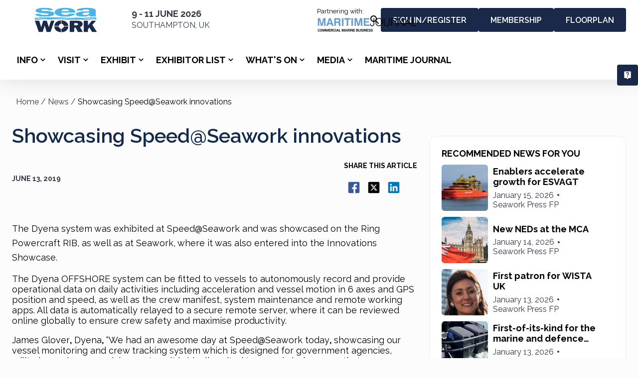

--- FILE ---
content_type: text/html; charset=utf-8
request_url: https://seawork.com/newfront/news/showcasing-speedseawork-innovations
body_size: 4337
content:
<!DOCTYPE html><html lang="en" data-server="SERVER: PROD" data-version="1.9.103"><head><meta charSet="utf-8"/><title>Showcasing Speed@Seawork innovations</title><link rel="canonical" href="/newfront/news/3588"/><link rel="icon" type="image/jpeg" href="https://di9mr54a05a64.cloudfront.net/api-mercatormedia.expoplatform.com/image/MTY0MjQ5ODEwNjYxZTY4ODNhMGVmNDQ=.jpeg" sizes="any"/><link rel="shortcut icon" type="image/jpeg" href="https://di9mr54a05a64.cloudfront.net/api-mercatormedia.expoplatform.com/image/MTY0MjQ5ODEwNjYxZTY4ODNhMGVmNDQ=.jpeg" sizes="any"/><link rel="apple-touch-icon" type="image/jpeg" href="https://di9mr54a05a64.cloudfront.net/api-mercatormedia.expoplatform.com/image/MTY0MjQ5ODEwNjYxZTY4ODNhMGVmNDQ=.jpeg" sizes="any"/><meta name="viewport" content="width=device-width, initial-scale=1"/><meta name="description" content="The Dyena system was exhibited at Speed@Seawork and was showcased on the Ring Powercraft RIB, as well as at Seawork, where it was also entered into the Innovations Showcase."/><meta name="keywords" content=""/><meta name="title" content="Showcasing Speed@Seawork innovations"/><meta name="apple-mobile-web-app-capable" content="yes"/><meta name="twitter:card" content="summary"/><meta name="twitter:url" content="/newfront/news/3588"/><meta name="twitter:title" content="Showcasing Speed@Seawork innovations"/><meta name="twitter:description" content="The Dyena system was exhibited at Speed@Seawork and was showcased on the Ring Powercraft RIB, as well as at Seawork, where it was also entered into the Innovations Showcase."/><meta name="twitter:image" content="https://di9mr54a05a64.cloudfront.net/api-mercatormedia.expoplatform.com/image/MTYzMTY0NzEzNzYxNDBmNWExNDk5NDY=.jpeg"/><meta property="og:title" content="Showcasing Speed@Seawork innovations"/><meta property="og:type" content="website"/><meta property="og:description" content="The Dyena system was exhibited at Speed@Seawork and was showcased on the Ring Powercraft RIB, as well as at Seawork, where it was also entered into the Innovations Showcase."/><meta property="og:url" content="/newfront/news/3588"/><meta property="og:image" content="https://di9mr54a05a64.cloudfront.net/api-mercatormedia.expoplatform.com/image/MTYzMTY0NzEzNzYxNDBmNWExNDk5NDY=.jpeg"/><meta property="og:image_alt" content="Showcasing Speed@Seawork innovations"/><meta property="og:locale" content=""/><meta property="og:site_name" content="Showcasing Speed@Seawork innovations"/><meta property="article:author" content=""/><meta name="next-head-count" content="25"/><meta charSet="utf-8"/><link href="https://fonts.cdnfonts.com/css/lato" rel="stylesheet"/><link href="https://cdnjs.cloudflare.com/ajax/libs/font-awesome/5.14.0/css/all.min.css" rel="stylesheet"/><link href="https://cdnjs.cloudflare.com/ajax/libs/font-awesome/4.7.0/css/font-awesome.min.css" rel="stylesheet"/><link rel="manifest" href="/newfront/site.webmanifest"/><link rel="mask-icon" href="/newfront/safari-pinned-tab.svg" color="#5bbad5"/><meta name="msapplication-TileColor" content="#ffffff"/><meta name="theme-color" content="#ffffff"/><script src="/newfront/config.js" type="module"></script><link rel="preload" href="/newfront/_next/static/css/92dc8c84a34dec4e.css" as="style"/><link rel="stylesheet" href="/newfront/_next/static/css/92dc8c84a34dec4e.css" data-n-g=""/><noscript data-n-css=""></noscript><script defer="" nomodule="" src="/newfront/_next/static/chunks/polyfills-c67a75d1b6f99dc8.js"></script><script src="/newfront/_next/static/chunks/webpack-f385e66debb88dc0.js" defer=""></script><script src="/newfront/_next/static/chunks/framework-4b5cdd04975a9d2d.js" defer=""></script><script src="/newfront/_next/static/chunks/main-e705e80205856417.js" defer=""></script><script src="/newfront/_next/static/chunks/pages/_app-f6a76fc9c2ef4db8.js" defer=""></script><script src="/newfront/_next/static/chunks/pages/news/%5Bid%5D-728af6f5865b9204.js" defer=""></script><script src="/newfront/_next/static/6c5c1d528ef489717883391fd72e29852999ee42/_buildManifest.js" defer=""></script><script src="/newfront/_next/static/6c5c1d528ef489717883391fd72e29852999ee42/_ssgManifest.js" defer=""></script></head><body style="margin:0"><div id="__next" data-reactroot=""><style data-emotion="css-global 12yp1fd">html{-webkit-font-smoothing:antialiased;-moz-osx-font-smoothing:grayscale;box-sizing:border-box;-webkit-text-size-adjust:100%;}*,*::before,*::after{box-sizing:inherit;}strong,b{font-weight:700;}body{margin:0;color:#333645;font-size:1rem;font-weight:400;line-height:160%;font-family:Lato,sans-serif;background-color:#fff;}body.button2{font-size:0.875rem;font-weight:bold;text-transform:initial;line-height:120%;}body.subtitle3{font-size:0.875rem;font-weight:400;line-height:120%;}body.subtitle4{font-size:0.75rem;font-weight:400;line-height:120%;}body.overline2{text-transform:uppercase;font-weight:bold;font-size:0.625rem;line-height:120%;}@media print{body{background-color:#fff;}}body::backdrop{background-color:#fff;}html{font-size:14px;}@media (min-width:1024px){html{font-size:16px;}}body{min-height:100vh;background-color:#FCFCFC;}body [id]{scroll-margin-top:var(--header-anchor-scroll, 0px);}@-moz-document url-prefix(){*{scrollbar-width:thin;}}*::-webkit-scrollbar{width:4px;height:4px;}*::-webkit-scrollbar-track{background-color:#F5F5F6;border-radius:2px;}*::-webkit-scrollbar-thumb{background-color:#686C84;border-radius:2px;}.cardsImage{border-radius:6px;}.cardsImageCircle{border-radius:50%;}.pointer{cursor:pointer;}.dangerouslyHtml{overflow-wrap:break-word;}.dangerouslyHtml img{max-width:100%;}.dangerouslyHtml *{line-height:initial;}.pt3{pt:24px;}.stickyTop{position:-webkit-sticky;position:sticky;top:0;}.ellipsis{overflow:hidden;text-overflow:ellipsis;display:-webkit-box;-webkit-line-clamp:1;-webkit-box-orient:vertical;}.ellipsis2{overflow:hidden;text-overflow:ellipsis;display:-webkit-box;-webkit-line-clamp:2;-webkit-box-orient:vertical;}.ellipsis3{overflow:hidden;text-overflow:ellipsis;display:-webkit-box;-webkit-line-clamp:3;-webkit-box-orient:vertical;}.ellipsis4{overflow:hidden;text-overflow:ellipsis;display:-webkit-box;-webkit-line-clamp:4;-webkit-box-orient:vertical;}.uppercase{text-transform:uppercase;}</style><style data-emotion="css 1h4tjia">.css-1h4tjia{position:fixed;left:0;right:0;top:0;bottom:0;z-index:1510;display:-webkit-box;display:-webkit-flex;display:-ms-flexbox;display:flex;-webkit-align-items:center;-webkit-box-align:center;-ms-flex-align:center;align-items:center;-webkit-box-pack:center;-ms-flex-pack:center;-webkit-justify-content:center;justify-content:center;background-color:rgba(255, 255, 255, .2);display:none;}</style><div class="MuiBox-root css-1h4tjia"><style data-emotion="css 1d5hug2">.css-1d5hug2{position:absolute;top:0;width:100%;height:4px;background-color:#AB7FB0;-webkit-animation:loader infinite 5s linear;animation:loader infinite 5s linear;}@-webkit-keyframes loader{0%{width:0;left:0;}50%{width:100%;}100%{width:0;right:0;}}@keyframes loader{0%{width:0;left:0;}50%{width:100%;}100%{width:0;right:0;}}</style><div class="MuiBox-root css-1d5hug2" data-styleid="progressSpinner"></div></div><style data-emotion="css g9qx4c">.css-g9qx4c{min-height:100%;-webkit-flex:1;-ms-flex:1;flex:1;display:-webkit-box;display:-webkit-flex;display:-ms-flexbox;display:flex;-webkit-flex-direction:column;-ms-flex-direction:column;flex-direction:column;-webkit-box-flex:1;-webkit-flex-grow:1;-ms-flex-positive:1;flex-grow:1;}</style><div class="MuiBox-root css-g9qx4c"><style data-emotion="css 1mmkprl">.css-1mmkprl{display:-webkit-box;display:-webkit-flex;display:-ms-flexbox;display:flex;-webkit-flex-direction:column;-ms-flex-direction:column;flex-direction:column;-webkit-flex:1;-ms-flex:1;flex:1;width:100%;max-width:100%;position:relative;}</style><main class="MuiBox-root css-1mmkprl"><style data-emotion="css 16exw1j">.css-16exw1j{position:fixed;left:0;right:0;top:0;bottom:0;z-index:1510;display:-webkit-box;display:-webkit-flex;display:-ms-flexbox;display:flex;-webkit-align-items:center;-webkit-box-align:center;-ms-flex-align:center;align-items:center;-webkit-box-pack:center;-ms-flex-pack:center;-webkit-justify-content:center;justify-content:center;background-color:rgba(255, 255, 255, .2);display:-webkit-box;display:-webkit-flex;display:-ms-flexbox;display:flex;}</style><div class="MuiBox-root css-16exw1j"><style data-emotion="css 1d5hug2">.css-1d5hug2{position:absolute;top:0;width:100%;height:4px;background-color:#AB7FB0;-webkit-animation:loader infinite 5s linear;animation:loader infinite 5s linear;}@-webkit-keyframes loader{0%{width:0;left:0;}50%{width:100%;}100%{width:0;right:0;}}@keyframes loader{0%{width:0;left:0;}50%{width:100%;}100%{width:0;right:0;}}</style><div class="MuiBox-root css-1d5hug2" data-styleid="progressSpinner"></div></div></main><div class="MuiBox-root css-0"></div></div><style data-emotion="css 1ufy103">@media print{.css-1ufy103{position:absolute!important;}}.css-1ufy103 .MuiDialog-container>.MuiPaper-root:not(.MuiDialog-paperFullScreen){max-height:90%;}.css-1ufy103 .MuiPaper-root.MuiPaper-rounded{border-radius:12px;}.css-1ufy103 .MuiPaper-root.MuiPaper-rounded.MuiDialog-paperFullScreen{border-radius:initial;}.css-1ufy103 .MuiDialogContent-root{padding:0px;}.css-1ufy103>.MuiDialog-container>.MuiPaper-root{width:884px;max-width:100%;}.css-1ufy103 .MuiDialog-container .MuiDialogContent-root{display:-webkit-box;display:-webkit-flex;display:-ms-flexbox;display:flex;-webkit-flex-direction:column;-ms-flex-direction:column;flex-direction:column;}.css-1ufy103>.MuiDialog-container>.MuiDialog-paper{margin:0px;}@media (min-width:0px){.css-1ufy103>.MuiDialog-container>.MuiDialog-paper{height:100%;max-height:none;border-radius:0;}}@media (min-width:768px){.css-1ufy103>.MuiDialog-container>.MuiDialog-paper{height:auto;max-height:90%;border-radius:12px;}}</style></div><script id="__NEXT_DATA__" type="application/json">{"props":{"pageProps":{"seo":{"url":"https://seawork.com/newfront/news/showcasing-speedseawork-innovations","favicon":"https://di9mr54a05a64.cloudfront.net/api-mercatormedia.expoplatform.com/image/MTY0MjQ5ODEwNjYxZTY4ODNhMGVmNDQ=.jpeg","logo":"https://di9mr54a05a64.cloudfront.net/api-mercatormedia.expoplatform.com/image/MTcxOTM5MDk1NTY2N2JkMmViMTQ1MTA=.png","title":"Seawork 2026","exhibition_title":"Seawork","metaTags":"","keywords":"Seawork, commercial marine and workboat exhibition, Marine Civils","description":"SEAWORK is Europe’s largest on-water commercial marine and workboat exhibition.\nSeawork 2026 will be the 27th edition of the event. \n\nDATE: 9-11 JUNE 2026\nVENUE: Mayflower Park in Southampton, Hampshire, SO14 2AN, UK\n\nSeawork is a proven platform to build business networks, with an international audience of visitors. It is the meeting place for the commercial marine and workboat sector and is supported by our trusted partners. Seawork.com now provides the opportunity for members to network online all year round with other commercial marine professionals. \nThe event is well attended by professionals involved in all aspects of commercial marine, including: marine civils, subsea services, offshore energy, safety equipment, power and propulsion, flood defence and equipment supply. ","pageDescription":"SEAWORK is Europe’s largest on-water commercial marine and workboat exhibition.\nSeawork 2026 will be the 27th edition of the event. \n\nDATE: 9-11 JUNE 2026\nVENUE: Mayflower Park in Southampton, Hampshire, SO14 2AN, UK\n\nSeawork is a proven platform to build business networks, with an international audience of visitors. It is the meeting place for the commercial marine and workboat sector and is supported by our trusted partners. Seawork.com now provides the opportunity for members to network online all year round with other commercial marine professionals. \nThe event is well attended by professionals involved in all aspects of commercial marine, including: marine civils, subsea services, offshore energy, safety equipment, power and propulsion, flood defence and equipment supply. ","ogTitle":"Seawork 2026","ogType":"website","ogUrl":"","ogImage":"https://di9mr54a05a64.cloudfront.net/api-mercatormedia.expoplatform.com/image/MTcxOTM5MDk1NTY2N2JkMmViMTQ1MTA=.png","ogDescription":"SEAWORK is Europe’s largest on-water commercial marine and workboat exhibition.\nSeawork 2026 will be the 27th edition of the event. \n\nDATE: 9-11 JUNE 2026\nVENUE: Mayflower Park in Southampton, Hampshire, SO14 2AN, UK\n\nSeawork is a proven platform to build business networks, with an international audience of visitors. It is the meeting place for the commercial marine and workboat sector and is supported by our trusted partners. Seawork.com now provides the opportunity for members to network online all year round with other commercial marine professionals. \nThe event is well attended by professionals involved in all aspects of commercial marine, including: marine civils, subsea services, offshore energy, safety equipment, power and propulsion, flood defence and equipment supply. ","ogLocale":"","ogAuthor":"","ogImageAlt":"Seawork 2026"},"controlItem":{"id":3588,"title":"Showcasing Speed@Seawork innovations","author":null,"short":"The Dyena system was exhibited at Speed@Seawork and was showcased on the Ring Powercraft RIB, as well as at Seawork, where it was also entered into the Innovations Showcase.","public_date":1560384000,"text":"The Dyena system was exhibited at Speed@Seawork and was showcased on the Ring Powercraft RIB, as well as at Seawork, where it was also entered into the Innovations Showcase. \u003cp\u003eThe Dyena OFFSHORE system can be fitted to vessels to autonomously record and provide operational data on daily activities including acceleration and vessel motion in 6 axes and GPS position and speed, as well as the crew manifest, system maintenance and remote working apps. All data is automatically relayed to a secure remote server, where it can be reviewed online globally to ensure crew safety and maximise productivity.\u003c/p\u003e\u003cp\u003eJames Glover\u003cstrong\u003e, \u003c/strong\u003eDyena\u003cstrong\u003e, \u003c/strong\u003e\u0026ldquo;We had an awesome day at Speed@Seawork today\u003cstrong\u003e, \u003c/strong\u003eshowcasing our vessel monitoring and crew tracking system which is designed for government agencies, militaries and commercial operators, it is ideally suited to vessels below 24m, that are undertaking fast transits with multiple crew.\u0026nbsp;\u0026nbsp;The \u0026lsquo;Black Box\u0026rsquo; that sits in the boat constantly recording to memory acceleration, speed, time, location, course over ground, engine parameters, RPM etc.\u0026nbsp;\u0026nbsp;There are extra sensors that can be placed in compartments around the boat to record to take readings from different sides of the boat.\u0026nbsp;\u0026nbsp;The system is completely autonomous, when the vessel returns to port and connects to a wi-fi network or 4G hub, the data is automatically uploaded to the cloud so it can be viewed anywhere in the world, so that vessel owners / operators have a full overview of operations and crew.\u0026nbsp;\u0026nbsp;All this information is incredibly useful for the pro-active management of the vessel and crew and, in the event of an incident, the forensic data is available to study.\u0026rdquo;\u003c/p\u003e\u003cp\u003eDyena can be found on stand A37.\u003c/p\u003e","img":"https://di9mr54a05a64.cloudfront.net/api-mercatormedia.expoplatform.com/image/MTYzMTY0NzEzNzYxNDBmNWExNDk5NDY=.jpeg","headerimg":null,"slug":"showcasing-speedseawork-innovations","keywords":null,"description":null,"exhibitor_id":null,"visible_all":null,"can_show":true,"tags":[]},"news":{"id":3588,"title":"Showcasing Speed@Seawork innovations","author":null,"short":"The Dyena system was exhibited at Speed@Seawork and was showcased on the Ring Powercraft RIB, as well as at Seawork, where it was also entered into the Innovations Showcase.","public_date":1560384000,"text":"The Dyena system was exhibited at Speed@Seawork and was showcased on the Ring Powercraft RIB, as well as at Seawork, where it was also entered into the Innovations Showcase. \u003cp\u003eThe Dyena OFFSHORE system can be fitted to vessels to autonomously record and provide operational data on daily activities including acceleration and vessel motion in 6 axes and GPS position and speed, as well as the crew manifest, system maintenance and remote working apps. All data is automatically relayed to a secure remote server, where it can be reviewed online globally to ensure crew safety and maximise productivity.\u003c/p\u003e\u003cp\u003eJames Glover\u003cstrong\u003e, \u003c/strong\u003eDyena\u003cstrong\u003e, \u003c/strong\u003e\u0026ldquo;We had an awesome day at Speed@Seawork today\u003cstrong\u003e, \u003c/strong\u003eshowcasing our vessel monitoring and crew tracking system which is designed for government agencies, militaries and commercial operators, it is ideally suited to vessels below 24m, that are undertaking fast transits with multiple crew.\u0026nbsp;\u0026nbsp;The \u0026lsquo;Black Box\u0026rsquo; that sits in the boat constantly recording to memory acceleration, speed, time, location, course over ground, engine parameters, RPM etc.\u0026nbsp;\u0026nbsp;There are extra sensors that can be placed in compartments around the boat to record to take readings from different sides of the boat.\u0026nbsp;\u0026nbsp;The system is completely autonomous, when the vessel returns to port and connects to a wi-fi network or 4G hub, the data is automatically uploaded to the cloud so it can be viewed anywhere in the world, so that vessel owners / operators have a full overview of operations and crew.\u0026nbsp;\u0026nbsp;All this information is incredibly useful for the pro-active management of the vessel and crew and, in the event of an incident, the forensic data is available to study.\u0026rdquo;\u003c/p\u003e\u003cp\u003eDyena can be found on stand A37.\u003c/p\u003e","img":"https://di9mr54a05a64.cloudfront.net/api-mercatormedia.expoplatform.com/image/MTYzMTY0NzEzNzYxNDBmNWExNDk5NDY=.jpeg","headerimg":null,"slug":"showcasing-speedseawork-innovations","keywords":null,"description":null,"exhibitor_id":null,"visible_all":null,"can_show":true,"tags":[]},"code":200,"apiUrl":"","result":{"code":200,"errors":null,"sip":"127.0.0.1","lang":"en","c.lang":"en","data":{"news":{"id":3588,"title":"Showcasing Speed@Seawork innovations","author":null,"short":"The Dyena system was exhibited at Speed@Seawork and was showcased on the Ring Powercraft RIB, as well as at Seawork, where it was also entered into the Innovations Showcase.","public_date":1560384000,"text":"The Dyena system was exhibited at Speed@Seawork and was showcased on the Ring Powercraft RIB, as well as at Seawork, where it was also entered into the Innovations Showcase. \u003cp\u003eThe Dyena OFFSHORE system can be fitted to vessels to autonomously record and provide operational data on daily activities including acceleration and vessel motion in 6 axes and GPS position and speed, as well as the crew manifest, system maintenance and remote working apps. All data is automatically relayed to a secure remote server, where it can be reviewed online globally to ensure crew safety and maximise productivity.\u003c/p\u003e\u003cp\u003eJames Glover\u003cstrong\u003e, \u003c/strong\u003eDyena\u003cstrong\u003e, \u003c/strong\u003e\u0026ldquo;We had an awesome day at Speed@Seawork today\u003cstrong\u003e, \u003c/strong\u003eshowcasing our vessel monitoring and crew tracking system which is designed for government agencies, militaries and commercial operators, it is ideally suited to vessels below 24m, that are undertaking fast transits with multiple crew.\u0026nbsp;\u0026nbsp;The \u0026lsquo;Black Box\u0026rsquo; that sits in the boat constantly recording to memory acceleration, speed, time, location, course over ground, engine parameters, RPM etc.\u0026nbsp;\u0026nbsp;There are extra sensors that can be placed in compartments around the boat to record to take readings from different sides of the boat.\u0026nbsp;\u0026nbsp;The system is completely autonomous, when the vessel returns to port and connects to a wi-fi network or 4G hub, the data is automatically uploaded to the cloud so it can be viewed anywhere in the world, so that vessel owners / operators have a full overview of operations and crew.\u0026nbsp;\u0026nbsp;All this information is incredibly useful for the pro-active management of the vessel and crew and, in the event of an incident, the forensic data is available to study.\u0026rdquo;\u003c/p\u003e\u003cp\u003eDyena can be found on stand A37.\u003c/p\u003e","img":"https://di9mr54a05a64.cloudfront.net/api-mercatormedia.expoplatform.com/image/MTYzMTY0NzEzNzYxNDBmNWExNDk5NDY=.jpeg","headerimg":null,"slug":"showcasing-speedseawork-innovations","keywords":null,"description":null,"exhibitor_id":null,"visible_all":null,"can_show":true,"tags":[]}}}},"__N_SSP":true},"page":"/news/[id]","query":{"id":"showcasing-speedseawork-innovations"},"buildId":"6c5c1d528ef489717883391fd72e29852999ee42","assetPrefix":"/newfront","runtimeConfig":{"username":"","password":"","devtools":"false","version":"1.9.103","serverType":"PROD"},"isFallback":false,"gssp":true,"customServer":true,"scriptLoader":[]}</script></body></html>

--- FILE ---
content_type: application/javascript; charset=UTF-8
request_url: https://seawork.com/newfront/_next/static/chunks/pages/news/%5Bid%5D-728af6f5865b9204.js
body_size: 10125
content:
try{!function(){var e="undefined"!=typeof window?window:"undefined"!=typeof global?global:"undefined"!=typeof globalThis?globalThis:"undefined"!=typeof self?self:{},t=(new e.Error).stack;t&&(e._sentryDebugIds=e._sentryDebugIds||{},e._sentryDebugIds[t]="ae91292b-99a3-46db-ac91-887f3a362f0d",e._sentryDebugIdIdentifier="sentry-dbid-ae91292b-99a3-46db-ac91-887f3a362f0d")}()}catch(e){}(self.webpackChunk_N_E=self.webpackChunk_N_E||[]).push([[22232,22961],{22961:function(e,t,n){"use strict";var r=n(64836);t.Z=void 0;var i=r(n(64938)),o=n(85893);t.Z=(0,i.default)((0,o.jsx)("path",{d:"M12 4.5C7 4.5 2.73 7.61 1 12c1.73 4.39 6 7.5 11 7.5s9.27-3.11 11-7.5c-1.73-4.39-6-7.5-11-7.5M12 17c-2.76 0-5-2.24-5-5s2.24-5 5-5 5 2.24 5 5-2.24 5-5 5m0-8c-1.66 0-3 1.34-3 3s1.34 3 3 3 3-1.34 3-3-1.34-3-3-3"}),"Visibility")},12963:function(e,t,n){"use strict";n.d(t,{Z:function(){return C}});var r=n(87462),i=n(63366),o=n(67294),a=n(63961),s=n(94780),c=n(82963),l=n(90948),d=n(28628),u=n(15861),p=n(2101),m=n(82066),f=n(85893),h=(0,m.Z)((0,f.jsx)("path",{d:"M6 10c-1.1 0-2 .9-2 2s.9 2 2 2 2-.9 2-2-.9-2-2-2zm12 0c-1.1 0-2 .9-2 2s.9 2 2 2 2-.9 2-2-.9-2-2-2zm-6 0c-1.1 0-2 .9-2 2s.9 2 2 2 2-.9 2-2-.9-2-2-2z"}),"MoreHoriz"),v=n(49990);const x=["slots","slotProps"],g=(0,l.ZP)(v.Z,{name:"MuiBreadcrumbCollapsed"})((({theme:e})=>(0,r.Z)({display:"flex",marginLeft:`calc(${e.spacing(1)} * 0.5)`,marginRight:`calc(${e.spacing(1)} * 0.5)`},"light"===e.palette.mode?{backgroundColor:e.palette.grey[100],color:e.palette.grey[700]}:{backgroundColor:e.palette.grey[700],color:e.palette.grey[100]},{borderRadius:2,"&:hover, &:focus":(0,r.Z)({},"light"===e.palette.mode?{backgroundColor:e.palette.grey[200]}:{backgroundColor:e.palette.grey[600]}),"&:active":(0,r.Z)({boxShadow:e.shadows[0]},"light"===e.palette.mode?{backgroundColor:(0,p._4)(e.palette.grey[200],.12)}:{backgroundColor:(0,p._4)(e.palette.grey[600],.12)})}))),w=(0,l.ZP)(h)({width:24,height:16});var Z=function(e){const{slots:t={},slotProps:n={}}=e,o=(0,i.Z)(e,x),a=e;return(0,f.jsx)("li",{children:(0,f.jsx)(g,(0,r.Z)({focusRipple:!0},o,{ownerState:a,children:(0,f.jsx)(w,(0,r.Z)({as:t.CollapsedIcon,ownerState:a},n.collapsedIcon))}))})},b=n(1588),y=n(34867);function j(e){return(0,y.ZP)("MuiBreadcrumbs",e)}var k=(0,b.Z)("MuiBreadcrumbs",["root","ol","li","separator"]);const S=["children","className","component","slots","slotProps","expandText","itemsAfterCollapse","itemsBeforeCollapse","maxItems","separator"],I=(0,l.ZP)(u.Z,{name:"MuiBreadcrumbs",slot:"Root",overridesResolver:(e,t)=>[{[`& .${k.li}`]:t.li},t.root]})({}),_=(0,l.ZP)("ol",{name:"MuiBreadcrumbs",slot:"Ol",overridesResolver:(e,t)=>t.ol})({display:"flex",flexWrap:"wrap",alignItems:"center",padding:0,margin:0,listStyle:"none"}),P=(0,l.ZP)("li",{name:"MuiBreadcrumbs",slot:"Separator",overridesResolver:(e,t)=>t.separator})({display:"flex",userSelect:"none",marginLeft:8,marginRight:8});function R(e,t,n,r){return e.reduce(((i,o,a)=>(a<e.length-1?i=i.concat(o,(0,f.jsx)(P,{"aria-hidden":!0,className:t,ownerState:r,children:n},`separator-${a}`)):i.push(o),i)),[])}var C=o.forwardRef((function(e,t){const n=(0,d.i)({props:e,name:"MuiBreadcrumbs"}),{children:l,className:u,component:p="nav",slots:m={},slotProps:h={},expandText:v="Show path",itemsAfterCollapse:x=1,itemsBeforeCollapse:g=1,maxItems:w=8,separator:b="/"}=n,y=(0,i.Z)(n,S),[k,P]=o.useState(!1),C=(0,r.Z)({},n,{component:p,expanded:k,expandText:v,itemsAfterCollapse:x,itemsBeforeCollapse:g,maxItems:w,separator:b}),A=(e=>{const{classes:t}=e;return(0,s.Z)({root:["root"],li:["li"],ol:["ol"],separator:["separator"]},j,t)})(C),T=(0,c.Z)({elementType:m.CollapsedIcon,externalSlotProps:h.collapsedIcon,ownerState:C}),N=o.useRef(null),E=o.Children.toArray(l).filter((e=>o.isValidElement(e))).map(((e,t)=>(0,f.jsx)("li",{className:A.li,children:e},`child-${t}`)));return(0,f.jsx)(I,(0,r.Z)({ref:t,component:p,color:"text.secondary",className:(0,a.Z)(A.root,u),ownerState:C},y,{children:(0,f.jsx)(_,{className:A.ol,ref:N,ownerState:C,children:R(k||w&&E.length<=w?E:(e=>g+x>=e.length?e:[...e.slice(0,g),(0,f.jsx)(Z,{"aria-label":v,slots:{CollapsedIcon:m.CollapsedIcon},slotProps:{collapsedIcon:T},onClick:()=>{P(!0);const e=N.current.querySelector("a[href],button,[tabindex]");e&&e.focus()}},"ellipsis"),...e.slice(e.length-x,e.length)])(E),A.separator,b,C)})}))}))},83578:function(e,t,n){(window.__NEXT_P=window.__NEXT_P||[]).push(["/news/[id]",function(){return n(90896)}])},38383:function(e,t,n){"use strict";var r=n(29815),i=n(85893),o=n(67294),a=n(12963),s=n(15861),c=n(25617),l=n(67421),d=n(8321),u=n(96523),p=n(42910),m={"& .MuiBreadcrumbs-separator":{margin:"0 4px"},"& .MuiBreadcrumbs-ol":{backgroundColor:"colors.backgroundGreyLight",p:1,borderRadius:"5px",display:"inline-flex"}},f=["/insights"];t.Z=function(e){var t=e.children,n=e.sx,h=(0,l.$G)().t,v=(0,c.v9)(u.VF),x=(0,o.useMemo)((function(){return function(e){return function(t){return f.includes(t)&&window?"".concat(d.JW).concat(t):"/"===t?e?{pathname:t}:t:{pathname:t}}}(v)}),[v]),g=function(e){e.additionalFunc&&e.additionalFunc()};return(0,i.jsx)(a.Z,{sx:[m].concat((0,r.Z)(Array.isArray(n)?n:[n])),"data-tour":"breadcrumbs","data-styleid":"breadcrumbs",children:t.map((function(e,n){return n!==t.length-1&&e.link?(0,i.jsx)(p.Z,{href:x(e.link),shallow:!("shallow"in e)||e.shallow,children:(0,i.jsx)(s.Z,{"data-styleid":(0,d.bS)("breadcrumbsItem-".concat(e.name)),className:"pointer",onClick:g.bind(null,e),children:h(e.name)})},n):(0,i.jsx)(s.Z,{color:"textPrimary","data-styleid":(0,d.bS)("breadcrumbsItem-".concat(e.name)),children:h(e.name)},n)}))})}},85387:function(e,t,n){"use strict";n.d(t,{Z:function(){return s}});var r=n(26042),i=n(99534),o=n(85893),a=n(98370),s=function(e){return function(t){var n=t.controlItem,s=(0,i.Z)(t,["controlItem"]);if(!n||Object.keys(n).length<1){var c=s.code,l=s.result,d=s.seo;return(0,o.jsx)(a.Z,{code:c,result:l,seo:d})}return(0,o.jsx)(e,(0,r.Z)({},s))}}},38696:function(t,n,r){"use strict";r.d(n,{Z:function(){return Z}});var i=r(26042),o=r(69396),a=r(29815),s=r(85893),c=r(67294),l=r(9008),d=r.n(l),u=r(25617),p=r(90698),m=r(96523),f=r(14924),h=function(e){if(!e||"undefined"===typeof sessionStorage||"off"===sessionStorage.getItem("customMeta"))return[];var t=function(e){var t=[];return e.replace(/<\s*meta\s.*?(name|property)\s*=['"]+([^'"]+).*?>/gi,(function(e,n,r){var i=r.trim();return t.includes(i)?"":(t=(0,a.Z)(t).concat([i]),e)}))}(e),n=function(e){var t=e.match(/<\s*meta\s.*>/gi);return(0,a.Z)((null===t||void 0===t?void 0:t.map((function(e){var t=e.match(/(\w[\w-]*\w)="(.+?)"/gi);return(0,i.Z)({},(null===t||void 0===t?void 0:t.reduce((function(e,t){var n=t.split("=");return(0,o.Z)((0,i.Z)({},e),(0,f.Z)({},n[0],n[1].replace(/['"]+/g,"")))}),{}))||{})})))||[])}(t);return n||[]},v=r(39501),x=r(71409),g=["description","og:description","twitter:description"],w=function(t){var n=t.content,r=void 0===n?"":n,a=t.name,c=void 0===a?"":a,l=t.property,d=c||(void 0===l?"":l)||r,u=r;try{u=g.includes(d)&&r?(0,p.parse)(r).toString():r}catch(e){console.error("Error while parsing meta tag content",e,r)}var m=(0,o.Z)((0,i.Z)({},t),{content:u||""});return(0,s.jsx)("meta",(0,i.Z)({},m),d)},Z=function(e){var t,n=e.title,r=void 0===n?"Expoplatform":n,i=e.keywords,o=void 0===i?"Expoplatform, Virtual Room":i,l=e.description,p=void 0===l?"Our virtual event management platform empowers B2B event organisers with tools for matchmaking, networking, &amp; online meetings at exhibitions &amp; conferences":l,f=e.ogTitle,g=void 0===f?"Expoplatform page":f,Z=e.ogType,b=void 0===Z?"website":Z,y=e.ogUrl,j=void 0===y?"https://expoplatform.com":y,k=e.ogImage,S=void 0===k?"/newfront/images/demo/logo.png":k,I=e.ogDescription,_=void 0===I?"Expoplatform site":I,P=e.ogLocale,R=void 0===P?"en_US":P,C=e.url,A=void 0===C?"https://expoplatform.com":C,T=e.ogImageAlt,N=void 0===T?"Expoplatform":T,E=e.ogAuthor,B=void 0===E?"Expoplatform":E,W=e.twitterAccount,M=void 0===W?"":W,z=e.metaTags,L=void 0===z?"":z,H=e.favicon,D=void 0===H?"":H,$=(0,u.I0)(),F=(0,u.v9)(m.xi).exhibition,U=void 0===F?{}:F,G=(0,u.v9)(m.rF).favicon;(0,c.useEffect)((function(){D&&D!==G&&$((0,x.cO)({favicon:D}))}),[D,$,G]);var O=r||"Expoplatform",V=((null===U||void 0===U||null===(t=U.settings)||void 0===t?void 0:t.apiids)||{}).meta,X=D||G,q=(0,v.Bp)(X),J=q?X:"/newfront/favicon.ico",K=(0,a.Z)([{name:"viewport",content:"width=device-width, initial-scale=1"},{name:"description",content:p},{name:"keywords",content:o},{name:"title",content:O},{name:"apple-mobile-web-app-capable",content:"yes"},{name:"twitter:card",content:"summary"}].concat((0,a.Z)(M?[{name:"twitter:site",content:M}]:[]),[{name:"twitter:url",content:j||A},{name:"twitter:title",content:g},{name:"twitter:description",content:_},{name:"twitter:image",content:S},{property:"og:title",content:g},{property:"og:type",content:b},{property:"og:description",content:_},{property:"og:url",content:j||A},{property:"og:image",content:S},{property:"og:image_alt",content:N},{property:"og:locale",content:R},{property:"og:site_name",content:g},{property:"article:author",content:B}],(0,a.Z)(h(V)||[]),(0,a.Z)(h(L)||[])).reduce((function(e,t,n){return e.set(t.name||t.property||"custom-".concat(n),t)}),new Map).values()).map(w);return(0,s.jsxs)(d(),{children:[(0,s.jsx)("title",{children:r}),(0,s.jsx)("link",{rel:"canonical",href:A}),["icon","shortcut icon","apple-touch-icon"].map((function(e){return(0,s.jsx)("link",{rel:e,type:q||"image/x-icon",href:J,sizes:"any"},e)})),K]})}},98370:function(e,t,n){"use strict";n.d(t,{Z:function(){return w}});var r=n(26042),i=n(85893),o=n(67421),a=n(25617),s=n(67294),c=n(69175),l=n(38696),d=n(10466),u=n(13507),p=n(19780),m=n(5152),f=n.n(m),h=f()((function(){return Promise.resolve().then(n.bind(n,63745))}),{loadableGenerated:{webpack:function(){return[63745]}}}),v={404:f()((function(){return n.e(4230).then(n.bind(n,5838))}),{loadableGenerated:{webpack:function(){return[5838]}}}),500:f()((function(){return n.e(53897).then(n.bind(n,53897))}),{loadableGenerated:{webpack:function(){return[53897]}}})},x=function(e){var t=e.children,n=e.code,r=(0,o.$G)().t;if(t)return(0,i.jsx)(i.Fragment,{children:t});var a=v[n];return a?(0,i.jsx)(a,{}):(0,i.jsx)(h,{reason:"noAccess",title:r("Something went wrong")})},g={400:"400 Bad Request or invalid data",401:"401 Unauthorized or session expired",404:"404 Data not found or page not found",403:"403 You don't have access to this page by your role or permissions",missingKey:"Something wrong with the key"},w=function(e){var t=e.children,n=e.code,m=e.result,f=e.seo,h=(0,o.$G)().t,v=(0,u.Z)({redirectToMainPageAfterCloseModal:!0,stopRedirectAfterLoginToDefaultPage:!1}),w=v.makeAuth,Z=v.moveToMainPage,b=(0,p.Z)().showErrorMessage,y=(0,a.v9)(d.BY),j=401===+n&&!y;(0,s.useEffect)((function(){var e;if(j)return sessionStorage.setItem("currentPage",window.location.href),void w();301===+n&&(null===m||void 0===m?void 0:m.redirect)&&(null===m||void 0===m||null===(e=m.data)||void 0===e?void 0:e.url)&&window&&(window.location=m.data.url),403===+n&&Z()}),[w,n,m,y,j,Z,b,h]);var k=g[n]||"Something wrong code: ".concat(n);return console.error(k),(0,i.jsxs)(i.Fragment,{children:[(0,i.jsx)(l.Z,(0,r.Z)({title:h("Error")},f)),(0,i.jsx)(c.Z,{"data-testid":"pagePlug",children:(0,i.jsx)(x,{code:Number(n),children:t})})]})}},9561:function(e,t,n){"use strict";var r=n(26042),i=n(85893),o=n(67294),a=n(80822),s=n(36680),c=n(81882),l=n(88950),d={circleIcon:{mr:"0.4em",minWidth:4,flexShrink:0},span:function(e){return{display:"block",overflow:"hidden",textOverflow:"ellipsis",fontWeight:e.fontWeight||"normal",whiteSpace:"nowrap","&:not(:last-child)":{mr:e.dotSize?"0.4em":0}}},ellipsis:{display:"inline-block",maxWidth:"160px",whiteSpace:"nowrap",overflow:"hidden",textOverflow:"ellipsis"}};t.Z=function(e){var t=e.textArray,n=e.dotSize,u=void 0===n?4:n,p=e.fontWeight,m=void 0===p?"normal":p,f=e.ellipsis,h=e.className,v=e.isSetAsHTML,x=void 0===v||v,g=e.sx;if(!Array.isArray(t))return null;var w=t.filter((function(e){return!!e}));return(0,i.jsx)(a.Z,{display:"flex",alignItems:"center",flexWrap:"wrap",sx:g,"data-styleid":"spans-with-dots",children:w.map((function(e,t){var n=(0,r.Z)({},x&&{dangerouslySetInnerHTML:{__html:(0,l.Z6)(e)}},!x&&{children:e});return(0,i.jsxs)(o.Fragment,{children:[!!t&&(0,i.jsx)(s.Z,{size:u,sx:d.circleIcon}),(0,i.jsx)(a.Z,(0,r.Z)({component:"span",sx:[d.span({fontWeight:m,dotSize:u}),c.Z.dangerouslyHtml,Boolean(f)&&d.ellipsis],className:h},n),t)]},t)}))})}},13355:function(e,t,n){"use strict";var r=n(29815),i=n(85893),o=n(80822),a=n(67294),s=function(e){return{position:"sticky",top:e,pb:1}},c=["fixed","sticky"];t.Z=function(e){var t=e.children,n=e.offset,l=void 0===n?12:n,d=e.sx,u=(0,a.useState)(0),p=u[0],m=u[1],f=(0,a.useState)(0),h=f[0],v=f[1],x=(0,a.useRef)(null);return(0,a.useEffect)((function(){var e;if(x.current&&window&&"undefined"!==typeof ResizeObserver){var t=null===(e=document.getElementsByTagName("header"))||void 0===e?void 0:e[0],n=t?getComputedStyle(t):{position:"unset"},r=null!==l&&void 0!==l?l:0,i=window.innerHeight,o=t&&c.includes(n.position)?t.clientHeight+r:r,a=new ResizeObserver((function(){setTimeout((function(){var e;v((null===(e=x.current)||void 0===e?void 0:e.clientHeight)||0),m(h>=i-o?i-h:o)}),0)}));return a.observe(x.current),function(){return a.disconnect()}}}),[h,l]),(0,i.jsx)(o.Z,{ref:x,sx:[s(p)].concat((0,r.Z)(Array.isArray(d)?d:[d])),children:t})}},16969:function(e,t,n){"use strict";var r=n(29815),i=n(85893),o=n(67294),a=n(93946),s=n(16003),c=n(67421),l=n(25617),d=n(22961),u=n(908),p=n(5363),m=n(8321),f=n(81882),h={exhibitor:"exhibitors",product:"products",brand:"brands",visitor:"visitors",news:"news",contents:"contents"},v=function(e){var t=e.full,n=e.setAbsolute,o=e.ownerType,m=void 0===o?"exhibitor":o,v=e.id,x=e.sx,g=(0,c.$G)().t;if(!(0,l.v9)((0,p.kX)(v,h[m])))return null;var w=Array.isArray(x)?x:[x],Z=[u.S.buttonViewed,n&&u.S.viewedAbsolute,{"& .MuiChip-label":f.Z.ellipsis()}].concat((0,r.Z)(w));return t?(0,i.jsx)(s.Z,{sx:Z,icon:(0,i.jsx)(d.Z,{}),label:g("Viewed"),"data-testid":"fullViewedButton"}):(0,i.jsx)(a.Z,{sx:Z,children:(0,i.jsx)(d.Z,{})})};t.Z=(0,o.memo)(v,m.wy)},68569:function(e,t,n){"use strict";n.d(t,{Z:function(){return h}});var r=n(26042),i=n(85893),o=n(80822),a=n(15861),s=n(30763),c=n(97453),l=n(9561),d=n(16969),u=n(46379),p=n(81882),m=n(42910),f={media:{width:"93px",height:"93px",borderRadius:"6px"},wrapper:{mb:"12px",display:"flex",maxWidth:"100%"},infoWrapper:{ml:"10px",maxWidth:"60%",display:"flex",flexDirection:"column",justifyContent:"center"},viewedButton:{top:2,left:2},imageWrapper:{flexShrink:0}},h=function(e){var t=e.article,n=e.isRecommendations,h=[(0,c.xz)(t.public_date,"LL"),t.author].filter((function(e){return"Invalid Date"!==e})),v=(0,u.Z)(t),x=v.articleUrl,g=v.shouldNotHaveLink,w=Boolean(x&&!g),Z=w&&(0,r.Z)({pathname:"/news/".concat(x)},n&&{query:{fromRecommendations:n}}),b={src:t.img,width:150,height:150,title:t.title};return(0,i.jsxs)(o.Z,{sx:f.wrapper,children:[(0,i.jsx)(m.Z,{href:Z,sx:f.imageWrapper,children:(0,i.jsxs)(o.Z,{width:93,height:93,position:"relative",sx:[w&&p.Z.pointer],children:[(0,i.jsx)(d.Z,{ownerType:"news",id:t.id,sx:f.viewedButton,setAbsolute:!0}),(0,i.jsx)(s.Z,{sx:f.media,image:b})]})}),(0,i.jsxs)(o.Z,{sx:f.infoWrapper,children:[(0,i.jsx)(m.Z,{href:Z,children:(0,i.jsx)(a.Z,{variant:"h3",component:"div",gutterBottom:!0,sx:[w&&p.Z.pointer,p.Z.ellipsis(2)],children:t.title})}),(0,i.jsx)(a.Z,{variant:"subtitle2",component:"div",color:"textSecondary",noWrap:!0,children:(0,i.jsx)(l.Z,{textArray:h})})]})]})}},45585:function(e,t,n){"use strict";var r;n.d(t,{v:function(){return r}}),function(e){e[e.Pending=1]="Pending",e[e.Approved=2]="Approved",e[e.Rejected=3]="Rejected"}(r||(r={}))},77473:function(e,t,n){"use strict";n.d(t,{Z:function(){return f}});var r=n(26042),i=n(69396),o=n(29815),a=n(85893),s=n(80822),c=n(83965),l=n(42910),d={banner:{width:"100%",height:"auto",aspectRatio:"unset"}},u=n(25565),p=n(72969),m=n(62311),f=function(e){var t=e.children,n=e.image,f=e.title,h=e.url,v=e.sponsorId,x=e.page,g=e.sx,w=void 0===g?[]:g,Z=e.rootSx,b=void 0===Z?[]:Z,y=e.place,j=e.isDisabledLink,k=void 0!==j&&j,S=(0,p.Z)({isUseFunction:!0});if(!n&&!t)return null;var I=k?void 0:h;return(0,a.jsx)(l.Z,{href:I,newWindow:!0,target:"_blank",sx:b,children:(0,a.jsx)(s.Z,(0,i.Z)((0,r.Z)({onClick:function(){if(v&&!k){var e={action:u.eX.Click,objectId:Number(v),additionalId:m.r8,additionalType:u.rH.Banner,objectType:u.rH.Sponsor,place:y||x};S.handleSetStatistics(e)}}},k&&{sx:b}),{children:null!==t&&void 0!==t?t:(0,a.jsx)(c.Z,{alt:f,image:n,component:"img",sx:[d.banner].concat((0,o.Z)(Array.isArray(w)?w:[w]))})}))})}},84593:function(e,t,n){"use strict";n.d(t,{Z:function(){return l}});var r=n(85893),i=n(2734),o=n(61730),a=n(86886),s=function(e){var t,n,r,i=e.size,o=e.keepRatio;return{borderRadius:"10px",height:"auto",aspectRatio:{xs:o?"1":"".concat((null===i||void 0===i||null===(t=i.mobile)||void 0===t?void 0:t.ratio)||"unset"),sm:o?"1":"".concat((null===i||void 0===i||null===(n=i.tablet)||void 0===n?void 0:n.ratio)||"unset"),md:o?"1":"".concat((null===i||void 0===i||null===(r=i.desktop)||void 0===r?void 0:r.ratio)||"unset")}}},c=n(77473),l=function(e){var t=e.banners,n=e.fullWidth,l=e.page,d=e.keepRatio,u=e.index,p=e.place,m=(0,i.Z)(),f=(0,o.Z)(m.breakpoints.down("sm")),h=(0,o.Z)(m.breakpoints.between("sm","md")),v=t.images,x=t.size,g=(t.settings||{}).disabled_link,w=void 0!==g&&g;if(!Array.isArray(v)||!(null===v||void 0===v?void 0:v.length))return null;var Z=u||0===u?[v[u]]:v,b=n||1===Z.length?12:6;return(0,r.jsx)(a.ZP,{container:!0,rowSpacing:{xs:1,md:3},columnSpacing:{xs:1,md:3},justifyContent:"center","data-testid":"bannersBlockWrapper","data-styleid":"banners-block-wrapper",children:null===Z||void 0===Z?void 0:Z.map((function(e,t){return e?(0,r.jsx)(a.ZP,{item:!0,xs:b,children:(0,r.jsx)(c.Z,{sx:s({size:x,keepRatio:d}),image:(n=e,(f?n.img_mobile||n.img_tablet||n.img_desktop:h?n.img_tablet||n.img_mobile||n.img_desktop:n.img_desktop||n.img_tablet||n.img_mobile)||void 0),title:e.title||"",url:e.url||void 0,sponsorId:e.id||"",page:l,place:p,isDisabledLink:w})},e.id||t):null;var n}))})}},85820:function(e,t,n){"use strict";var r=n(85893),i=n(68163),o=n(14299);t.Z=function(e){var t=e.children;return(0,i.E)().showContent?(0,r.jsx)(r.Fragment,{children:t}):(0,r.jsx)(o.Z,{forceShow:!0})}},46379:function(e,t,n){"use strict";var r=n(67421),i=n(19780),o=n(27347),a=n(45585),s=n(14630);t.Z=function(e){var t=(0,o.Z)(),n=(0,r.$G)().t,c=(0,i.Z)().showErrorMessage,l=e.status,d=e.slug,u=e.id,p=e.can_show,m=l===a.v.Rejected||l===a.v.Pending,f=d&&(null===d||void 0===d?void 0:d.trim().length)>0?d:u;return{articleUrl:f,openArticle:function(){return f&&(0,s.oA)(p)?t.push("/news/".concat(f)):c(n("You do not have access to this news"))},shouldNotHaveLink:m}}},29199:function(e,t,n){"use strict";var r=n(67294),i=n(25617),o=n(11163),a=n(43075),s=n(25565),c=n(62311),l=n(72969),d=n(32350),u=n(8321),p=n(96523);t.Z=function(e){var t=e.place,n=(0,o.useRouter)(),m=(0,i.v9)(p.C0),f=(0,r.useRef)([]),h=(0,r.useState)({}),v=h[0],x=h[1],g=(0,l.Z)({isUseFunction:!0}),w=(0,r.useCallback)((function(e){var n=e.banner.images,r=void 0===n?[]:n;(0,a.w)(f.current,r)||(f.current=r,e.banner.images.forEach((function(e){var n={action:s.eX.View,objectId:Number(e.id),additionalId:c.r8,additionalType:s.rH.Banner,objectType:s.rH.Sponsor,place:t};g.handleSetStatistics(n)})),x(e.banner))}),[t,g]);return(0,r.useEffect)((function(){m&&t&&(0,d.k_)("".concat(u.JW,"/api/v1/banners/get"),{body:{page:t}}).then((function(e){200===(null===e||void 0===e?void 0:e.code)&&(0,u.Kn)(e.data)&&w(e.data)}))}),[m,t,n.asPath]),v}},90896:function(e,t,n){"use strict";n.r(t),n.d(t,{__N_SSP:function(){return U},default:function(){return G}});var r=n(26042),i=n(69396),o=n(10253),a=n(85893),s=n(67294),c=n(25617),l=n(11163),d=n(67421),u=n(30763),p=n(86886),m=n(15861),f=n(80822),h=n(38696),v=n(69175),x=n(84593),g=n(38383),w=n(97453),Z=n(9561),b=n(11791),y=n(68569),j=function(e){var t=e.articles,n=e.articleToExclude,r=(0,d.$G)().t,i=t.filter((function(e){return e.id!==n})).slice(0,5);return(0,a.jsxs)(b.Z,{variant:"outlined",sx:{p:3},"data-tour":"articles-recommendation","data-styleid":"articles-recommendation",children:[(0,a.jsx)(m.Z,{variant:"h3",textTransform:"uppercase",mb:"12px",children:r("Recommended News for You")}),i.map((function(e){return(0,a.jsx)(y.Z,{article:e,isRecommendations:!0},e.id)}))]})},k=n(93946),S=n(8321),I=n(89692),_={title:{mb:"16px",textTransform:"uppercase"},socialLink:{"& svg":{width:"30px",height:"30px"}},iconsWrapper:{display:"flex",alignItems:"center",justifyContent:"flex-start"}},P=function(e){var t=e.slug,n=(0,d.$G)().t,r="".concat(S.JW,"/").concat("/newfront","/news/").concat(t),i=[{Icon:I.Vq,link:"https://www.facebook.com/sharer.php?u=".concat(r)},{Icon:I.Zm,link:"https://www.twitter.com/share?url=".concat(r)},{Icon:I.pA,link:"https://www.linkedin.com/sharing/share-offsite/?url=".concat(r)}];return(0,a.jsxs)(f.Z,{display:"flex",flexDirection:"column","data-tour":"share-buttons",children:[(0,a.jsx)(m.Z,{variant:"h5",align:"center",sx:_.title,children:n("Share this article")}),(0,a.jsx)(f.Z,{sx:_.iconsWrapper,children:i.map((function(e){var t=e.link,n=e.Icon;return(0,a.jsx)(k.Z,{sx:_.socialLink,target:"_blank",size:"small",href:t,children:(0,a.jsx)(n,{})},t)}))})]})},R=n(89503),C=n(96523),A=n(45110),T=n(85820),N=n(68580),E=n(28764),B=n(13355),W=n(72969),M=n(25565),z=n(85387),L=n(29199),H=n(84554),D=n(71409),$=n(88950),F={date:{maxWidth:"100%",minWidth:0,textTransform:"uppercase","& span":{fontSize:"inherit",fontWeight:"inherit",lineHeight:"inherit"}},title:{color:"colors.primary",mb:3.5},textContent:{fontSize:"18px",lineHeight:"29px",mt:6,overflow:"hidden","& img":{maxWidth:"100% !important",objectFit:"contain"}},tag:{py:.5,px:1,backgroundColor:"colors.statusNeutralLight",borderRadius:"3px",mr:.5,mb:.5,textTransform:"capitalize"},mainForm:{alignSelf:"flex-end"},tagsList:{display:"flex",alignItems:"center",flexWrap:"wrap",mt:2},headerImg:{height:264,borderRadius:2.5}},U=!0,G=(0,z.Z)((function(e){var t,n=e.news,b=e.apiUrl,y=void 0===b?"":b,k=e.prevPage,S=e.seo,I=void 0===S?{}:S,_=(0,d.$G)().t,z=(0,l.useRouter)(),U=(0,c.I0)(),G=z.query,O=(0,c.v9)(C.ul),V=(0,c.v9)(E.Zz),X=(0,c.v9)(C.C0),q=k&&G.fromRecommendations?"newsRecommendations":k,J={location:q,ownerType:q,id:n.id},K=(0,W.Z)({isUseFunction:!0}).handleSetStatistics,Y=(0,H.Z)(J);(0,s.useEffect)((function(){if(X){U((0,D.v_)(Number(n.id)));var e={action:M.eX.View,objectId:Number(n.id),objectType:M.rH.News};if(K(e,Y),G.fromRecommendations){var t=(0,o.Z)(z.asPath.split("?"),2),r=t[0],i=t[1],a=new URLSearchParams(i);a.delete("fromRecommendations");var s=a.toString();z.replace(s?"".concat(r,"?").concat(s):r,void 0,{shallow:!0})}}}),[n.id,X]);var Q=(0,L.Z)({place:M.H3.PageNews});(0,s.useEffect)((function(){[!1,"false"].includes(n.can_show||"")&&z.push("/news")}),[z,n]),(0,s.useEffect)((function(){U((0,R.d$)({staticNews:!0}))}),[U]),(0,s.useEffect)((function(){return function(){U((0,N.hM)(n.id,"news"))}}),[]);var ee=n.author&&"".concat(_("By")," ").concat(n.author),te=n.public_date?[(0,w.xz)(n.public_date,"LL"),ee]:[],ne=[{name:"Home",link:"/"},{name:"News",link:"/news"},{name:n.title||""}],re={src:n.headerimg||"",width:1416,height:0,title:n.title,alt:n.title},ie="".concat(y,"/newfront/news/").concat(n.id),oe=Array.isArray(n.tags)&&n.tags.length>0;return(0,a.jsxs)(a.Fragment,{children:[(0,a.jsx)(h.Z,(0,i.Z)((0,r.Z)({},I),{title:n.title,description:n.short,keywords:n.keywords,ogImage:n.img||"",ogTitle:n.title,ogDescription:n.short,ogImageAlt:n.title,ogAuthor:n.author,ogUrl:ie,url:ie})),(0,a.jsx)(T.Z,{children:(0,a.jsx)(v.Z,{children:(0,a.jsxs)(p.ZP,{container:!0,spacing:3,children:[(0,a.jsx)(p.ZP,{item:!0,xs:12,children:O?(0,a.jsx)(A.Z,{useHistory:!0}):(0,a.jsx)(g.Z,{children:ne})}),n.headerimg&&(0,a.jsx)(p.ZP,{item:!0,xs:12,"data-styleid":"news-header-img",children:(0,a.jsx)(u.Z,{image:re,sx:F.headerImg})}),(0,a.jsx)(p.ZP,{container:!0,item:!0,xs:12,md:8,children:(0,a.jsxs)(p.ZP,{item:!0,xs:12,children:[n.title&&(0,a.jsx)(m.Z,{sx:F.title,gutterBottom:!0,variant:"h1","data-tour":"article-title","data-styleid":"article-title",children:n.title}),(0,a.jsxs)(f.Z,{display:"flex",alignItems:"center",justifyContent:"space-between",children:[(0,a.jsxs)(f.Z,{display:"flex",flexDirection:"column",children:[te&&(0,a.jsx)(m.Z,{variant:"h5",component:"div",color:"textSecondary","data-testid":"date",gutterBottom:!0,sx:F.date,"data-tour":"date-and-author",children:(0,a.jsx)(Z.Z,{textArray:te})}),oe&&(0,a.jsx)(f.Z,{sx:F.tagsList,children:null===(t=n.tags)||void 0===t?void 0:t.map((function(e){return(0,a.jsx)(m.Z,{variant:"subtitle2",color:"textPrimary",sx:F.tag,children:e.name},e.id)}))})]}),(0,a.jsx)(P,{slug:n.slug})]}),(0,a.jsx)(f.Z,{className:"dangerouslyHtml",sx:F.textContent,dangerouslySetInnerHTML:{__html:(0,$.Z6)(n.text||"")}})]})}),(0,a.jsx)(p.ZP,{item:!0,xs:12,md:4,children:(0,a.jsx)(B.Z,{children:(0,a.jsxs)(p.ZP,{container:!0,spacing:3,children:[(0,a.jsx)(p.ZP,{item:!0,xs:12,children:(0,a.jsx)(x.Z,{banners:Q,page:M.H3.PageNews,fullWidth:!0,keepRatio:!0})}),(0,a.jsx)(p.ZP,{item:!0,xs:12,children:(0,a.jsx)(j,{articles:V,articleToExclude:+(n.id||0)})})]})})})]})})})]})}))},89503:function(e,t,n){"use strict";n.d(t,{Cf:function(){return v},d$:function(){return x}});var r=n(47568),i=n(26042),o=n(97582),a=n(25617),s=n(8321),c=n(32350),l=n(58818),d=n(32298),u=n(74169),p=n(64262),m=function(e){return{type:u.cM,data:e}},f=function(e){var t=e.data,n=void 0===t?[]:t,r=e.pageNumber,i=void 0===r?1:r;return{type:u.Xn,data:n,pageNumber:i}},h=function(e){return{type:u.QR,newState:e}},v=function(){return{type:u.EQ}},x=function(e){var t=e.currentPage,n=void 0===t?1:t,v=e.force,x=void 0!==v&&v,g=e.reset,w=void 0===g||g,Z=e.staticNews,b=void 0!==Z&&Z,y=e.filtersToDisable,j=void 0===y?[]:y;return function(){var e=(0,r.Z)((function(e,t){var r,v,g,Z,y,k,S,I,_;return(0,o.__generator)(this,(function(o){return r=t(),v=(0,d.UK)(r),g=r.news.lastUpdateTime,Z=Object.keys(v),y=j.every((function(e){return Z.includes(e)})),k=g&&g>(new Date).getTime()-p.fz,!x&&k||!y?[2,Promise.resolve()]:(S=(0,d.L)(r),I=(0,i.Z)({page:n,q:S},v),_=w?m:f,e(h(!0)),[2,(0,c.k_)("".concat(s.JW,"/api/v1/search/news"),{body:I}).then((function(t){var r;200===(null===t||void 0===t?void 0:t.code)&&(0,s.Kn)(t.data)&&((0,a.dC)((function(){e((0,l.w1)()),e(_({data:t.data.list||[],total:t.data.total||0,pageNumber:n}))})),b&&e((r={data:t.data.list||[]},{type:u.Ay,data:r})))})).finally((function(){e(h(!1))}))])}))}));return function(t,n){return e.apply(this,arguments)}}()}},9008:function(e,t,n){e.exports=n(5443)}},function(e){e.O(0,[49774,92888,40179],(function(){return t=83578,e(e.s=t);var t}));var t=e.O();_N_E=t}]);